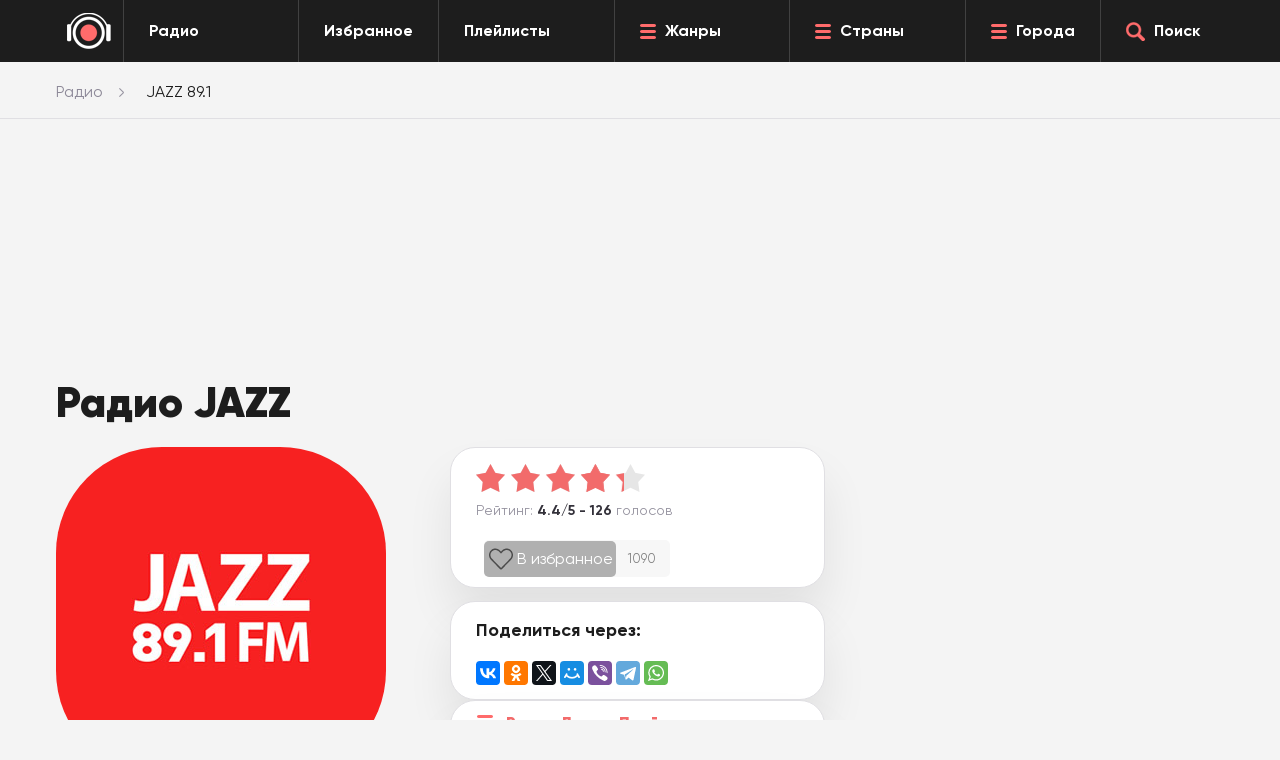

--- FILE ---
content_type: text/html; charset=UTF-8
request_url: https://topradio.me/jazz
body_size: 17543
content:
<!DOCTYPE html>
<html class="no-js  page" itemscope itemtype="http://schema.org/RadioStation" lang="ru">
<head>
    <link itemprop="url" rel="canonical" href="https://topradio.me/jazz">
    <meta charset="UTF-8" />
    <title>Радио JAZZ (Джаз) — слушать онлайн</title>
    <meta name="description" content="Чтобы слушать Радио JAZZ онлайн &#9199;&#65039; бесплатно прямой эфир в хорошем качестве, перейдите по ссылке и запустите плеер. Радио Джаз в Москве на частоте 89.1 FM."/>
    <meta itemprop="description" content="Чтобы слушать Радио JAZZ онлайн &#9199;&#65039; бесплатно прямой эфир в хорошем качестве, перейдите по ссылке и запустите плеер. Радио Джаз в Москве на частоте 89.1 FM.">
    <base href="https://topradio.me/" />
    <meta charset="utf-8">
    <meta http-equiv="X-UA-Compatible" content="IE=edge">
    <meta itemprop="priceRange" content="Бесплатно"/>
    <meta property="og:type" content="website">
    <meta property="og:url" content="https://topradio.me/jazz">
    <meta property="og:title" content="Радио JAZZ (Джаз) — слушать онлайн">
    <meta property="og:description" content="Чтобы слушать Радио JAZZ онлайн &#9199;&#65039; бесплатно прямой эфир в хорошем качестве, перейдите по ссылке и запустите плеер. Радио Джаз в Москве на частоте 89.1 FM.">
    <meta property="og:image" content="assets/image/radio/180/jazz-fm.jpg">
    <meta name="viewport" content="width=device-width, initial-scale=1, maximum-scale=1" />
    
    <link rel="icon" href="favicon.ico" type="image/x-icon">
    <meta name="format-detection" content="telephone=no">
    <meta name="format-detection" content="date=no">
    <meta name="format-detection" content="address=no">
    <meta name="format-detection" content="email=no">
    <meta content="notranslate" name="google">

<script>

    document.addEventListener('DOMContentLoaded', function() {
      if (window.isMobile !== undefined) {
        // console.log(isMobile);
        if (isMobile.any) {
          var rootClasses = ' is-mobile';
          for (key in isMobile) {
            if (typeof isMobile[key] === 'boolean' && isMobile[key] && key !== 'any') rootClasses += ' is-mobile--' + key;
            if (typeof isMobile[key] === 'object' && key !== 'other') {
              for (type in isMobile[key]) {
                if (isMobile[key][type]) rootClasses += ' is-mobile--' + key + '-' + type;
              }
            }
          }
          document.documentElement.className += rootClasses;
        }
      } else {
        console.log('Классы для мобильных не добавлены: в сборке отсутствует isMobile.js');
      }
    });
    </script>
    <script>
        // Обеспечиваем поддержу XMLHttpRequest`а в IE
        var xmlVersions = new Array(
            "Msxml2.XMLHTTP.6.0",
            "MSXML2.XMLHTTP.3.0",
            "MSXML2.XMLHTTP",
            "Microsoft.XMLHTTP"
            );
        if( typeof XMLHttpRequest == "undefined" ) XMLHttpRequest = function() {
        	for(var i in xmlVersions)
        	{
        		try { return new ActiveXObject(xmlVersions[i]); }
        		catch(e) {}
        	}
        	throw new Error( "This browser does not support XMLHttpRequest." );
        };
        
        
        // Собственно, сам наш обработчик. 
        function myErrHandler(message, url, line, columnNo, error, tag = '')
        {
        	var server_url = 'logs.auto-messenger.ru/api/logs';
        	var params = "tag="+tag+"&message="+message+'&url='+url+'&line='+line+'&columnNo='+columnNo+'&error=' + JSON.stringify(error);
        	var req =  new XMLHttpRequest();
        	req.open('POST', 'https://' + server_url , true)
        	req.setRequestHeader("Content-type", "application/x-www-form-urlencoded");
        	req.send(params);
        
        	//console.log('GHJDTHZQ YF CTHDTHT ОШИБКУ!!!')
        	//console.log(message, url, line, columnNo, error, tag)
        	
        	// Чтобы подавить стандартный диалог ошибки JavaScript, 
        	// функция должна возвратить true
        	//return true;
        }
        
        //назначаем обработчик для события onerror
        // window.onerror = myErrHandler;


        function PlayerjsEvents(event,id,info){
           if(event =="loaderror" || event == "error"){
              myErrHandler('Ошибка плеера ' + event, window.location.href, 0, 0, info, 'player')
           }
        }

    </script>

    <style>
        .footer__back.lazy {
            background-image:none;
        }
    </style>
    <link rel="stylesheet" type="text/css" href="newdizine/css/style.css?v=7">
    <link rel="stylesheet" href="newdizine/css/scroll-to-top.css?1.2">
<link rel="stylesheet" href="/assets/components/ajaxform/css/default.css" type="text/css" />
<link rel="stylesheet" href="newdizine/css/easycomm-style.css?v3" type="text/css" />
<script type="text/javascript">easyCommConfig = {"ctx":"web","jsUrl":"\/assets\/components\/easycomm\/js\/web\/","cssUrl":"\/assets\/components\/easycomm\/css\/web\/","imgUrl":"\/assets\/components\/easycomm\/img\/web\/","actionUrl":"\/assets\/components\/easycomm\/action.php","reCaptchaSiteKey":""}</script>
</head>
<body>
<div id="vid_inpage_div" vid_inpage_pl="10087"></div>  <script type="text/javascript" src="https://videoroll.net/js/inpage_videoroll.js"></script>


  <div class="header">
    <div class="header__drop">
      <div class="dropmenu">
        <div class="center">
          <div class="dropmenu__box dropmenu__box--genres">
            <div class="dropmenu__header">Жанры</div>
             <div class="dropmenu__list"><a class="dropmenu__item" href="zhanryi-station/dzhaz">Джаз</a><a class="dropmenu__item" href="zhanryi-station/diskoteka-90">Дискотека 90</a><a class="dropmenu__item" href="zhanryi-station/pop">Поп</a><a class="dropmenu__item" href="zhanryi-station/razgovornoe">Разговорное</a><a class="dropmenu__item" href="zhanryi-station/rasslabliaiywaia">Расслабляющая</a><a class="dropmenu__item" href="zhanryi-station/retro">Ретро</a><a class="dropmenu__item" href="zhanryi-station/rok">Рок музыка</a><a class="dropmenu__item" href="zhanryi-station/rep">Рэп</a><a class="dropmenu__item" href="zhanryi-station/tanczevalnaya">Танцевальная</a><a class="dropmenu__item" href="zhanryi-station/chillout">Чилаут</a><a class="dropmenu__item" href="zhanryi-station/chanson">Шансон</a><a class="dropmenu__item" href="zhanryi-station/elektronika">Электронная</a><a class="dropmenu__item" href="zhanryi-station">Все жанры</a></div>
            </div>
          <div class="dropmenu__box dropmenu__box--country">
            <div class="dropmenu__header">Страны</div>
             <div class="dropmenu__list"><a class="dropmenu__item" href="strani/belarus">Беларусь</a><a class="dropmenu__item" href="strani/gruziya">Грузия</a><a class="dropmenu__item" href="strani/kazaxstan">Казахстан</a><a class="dropmenu__item" href="strani/polsha">Польша</a><a class="dropmenu__item" href="strani/russia">Россия</a><a class="dropmenu__item" href="strani/usa">США</a><a class="dropmenu__item" href="strani/francziya">Франция</a><a class="dropmenu__item" href="strani">Все страны</a></div>
            </div> 
          <div class="dropmenu__box dropmenu__box--cities">
            <div class="dropmenu__header">Города</div>
             <div class="dropmenu__list"><a class="dropmenu__item" href="volgograd">Волгоград</a><a class="dropmenu__item" href="voronezh">Воронеж</a><a class="dropmenu__item" href="ekaterinburg">Екатеринбург</a><a class="dropmenu__item" href="kazan">Казань</a><a class="dropmenu__item" href="krasnoyarsk">Красноярск</a><a class="dropmenu__item" href="moskva">Москва</a><a class="dropmenu__item" href="nizhnij-novgorod">Нижний Новгород</a><a class="dropmenu__item" href="novosibirsk">Новосибирск</a><a class="dropmenu__item" href="omsk">Омск</a><a class="dropmenu__item" href="perm">Пермь</a><a class="dropmenu__item" href="rostov-na-donu">Ростов-на-Дону</a><a class="dropmenu__item" href="samara">Самара</a><a class="dropmenu__item" href="sankt-peterburg">Санкт-Петербург</a><a class="dropmenu__item" href="ufa">Уфа</a><a class="dropmenu__item" href="chelyabinsk">Челябинск</a><a class="dropmenu__item" href="goroda">Все города</a></div>
           </div>
        </div>
      </div>
      <div class="finder">
        <div class="center">
          <form class="finder__content" name="search" action="rezultatyi-poiska" method="GET" id="ajax_search">
            <div class="finder__input"><input class="input" id="searchInput" type="text" name="query" value="" placeholder="Запрос.." autocomplete="off"></div>
            <div class="finder__button"><button class="btn  btn--red finder__btn" type="submit"><span class="icon icon-search-white"></span></button></div>
          </form>
          <ul class="search_result" id="result"></ul>
        </div>
      </div>
    </div>
    <div class="center2">
      <div class="header__box">
        <div class="header__logo"><a class="logo" href="/" style="display: -webkit-flex;
    display: -moz-flex;
    display: -ms-flex;
    display: -o-flex;
    display: flex;
    height: 100%;
    align-items: center;"><img class="logo__img" src="newdizine/img/logo.png" style="margin:auto" alt="#"></a></div>
        <div class="header__allradio">
          <a class="header-button" href="/">
            <div class="header-button__text">Радио</div>
          </a>
        </div>
        <div class="header__favorite">
          <a class="header-button" href="https://topradio.me/favorites">
            <div class="header-button__text">Избранное</div>
          </a>
        </div>
        <div class="header__allradio">
          <a class="header-button" href="https://topradio.me/play-list">
            <div class="header-button__text">Плейлисты</div>
          </a>
        </div>
        <div class="header__genres">
          <a class="header-button" href="zhanryi-station" data-toggle-dropmenu="genres">
            <div class="header-button__icon icon icon-burger"></div>
            <div class="header-button__text">Жанры</div>
          </a>
        </div>
           <div class="header__genres">
          <a class="header-button" href="strani" data-toggle-dropmenu="country">
            <div class="header-button__icon icon icon-burger"></div>
            <div class="header-button__text">Страны</div>
          </a>
        </div>  
        <div class="header__cities">
          <a class="header-button" href="goroda" data-toggle-dropmenu="cities">
            <div class="header-button__icon icon icon-burger"></div>
            <div class="header-button__text">Города</div>
          </a>
        </div>
        <div class="header__search">
          <a class="header-button search-js" href="#">
            <div class="header-button__icon icon icon-search-red"></div>
            <div class="header-button__text">Поиск</div>
          </a>
        </div>
        <div class="header__menu--mobile">
          <a class="burgermobile burgermobile-js" href="javascript:void(0)">
            <div class="burgermobile__icon icon-burger"></div>
          </a>
        </div>
        <div class="header__search--mobile search-js">
          <a class="searchmobile" href="javascript:void(0)">
            <div class="icon icon-search-red"></div>
          </a>
        </div>
      </div>
    </div>
  </div>
<div class="layout page-chanel">
	<div class="page__breadcrumbs">
<ul itemscope itemtype="http://schema.org/BreadcrumbList" class="breadcrumbs" aria-label="Breadcrumb" role="navigation" ><div class="center"><li itemprop="itemListElement" itemscope itemtype="http://schema.org/ListItem" class="breadcrumbs__item"><a itemprop="item" href="https://topradio.me" class="breadcrumbs__link"><span itemprop="name">Радио</span></a><meta itemprop="position" content="1" /></li><li class="breadcrumbs__item" itemprop="itemListElement" itemscope itemtype="http://schema.org/ListItem"><span class="breadcrumbs__span" itemprop="name">JAZZ 89.1</span></a><meta itemprop="position" content="3" /></li></div></ul>
</div>
    
    
  
	<div class="box">
		<div class="box__content">
			<div class="center">
			    
			    <!-- Yandex.RTB -->
                  <script>window.yaContextCb=window.yaContextCb||[]</script>
                  <script src="https://yandex.ru/ads/system/context.js" async></script>
    			    <div class="ads_R" style="height:250px; max-width: 1100px">
        			<!-- Yandex.RTB R-A-1582973-1 -->
                <div id="yandex_rtb_R-A-1582973-1"></div>
                <script>
                window.yaContextCb.push(() => {
                Ya.Context.AdvManager.render({
                "blockId": "R-A-1582973-1",
                "renderTo": "yandex_rtb_R-A-1582973-1"
            })
        })
                </script>	
    				</div>
    				
				<div class="page-chanel__radio">
					<!--<div class="radio__head">
						<p>Начните слушать <strong>Радио JAZZ</strong> онлайн бесплатно в прямом эфире и хорошем качестве на TopRadio.me, запустив плеер ниже.</p>
					</div>-->
					<div class="row">
						<div class="col-xs-12 col-sm-12 col-md-8">
							<div class="radio">
								<div class="radio__title">
									<h1 class="h1">Радио JAZZ</h1>
								</div>
								<div class="radio__content">
									<div class="radio__l">
										<div class="radiologo" style="background: -moz-radial-gradient(circle, #F72121 0%,  #F72121  100%); background: -webkit-radial-gradient(circle,  #F72121 0%,  #F72121 100%); background: radial-gradient(circle,  #F72121 0%,  #F72121  100%);">
											<picture>
                                        	    <source srcset="assets/image/radio/100/jazz-fm.jpg" media="(max-width: 767px)" />
                                            	<source srcset="assets/image/radio/180/jazz-fm.jpg" media="(min-width: 1500px)" />
                                            	<img itemprop="image" class="radiologo__img" src="assets/image/radio/180/jazz-fm.jpg" alt="Радио JAZZ" />
                                            </picture>
										</div>

										
                                            
<style>
    #player_new {
      background-color: #f4f4f4;
    }
    .playerJs-volume {
        vertical-align: top;
        margin-top: 38px;
    }
    #play {
        cursor: pointer;
    }
    #pause {
        display:none;
        cursor: pointer;
    }
    #load {
        display:none;
        cursor: pointer;
    }
    input[type=range] {
appearance: none;
    height: 10px;
    outline: none;
   
    max-width: 100px;
    margin-left: 0;
    margin-top: 44px;
}

#volumeMute {
    color: #afe9f8;
    display: none;
    vertical-align: top;
    margin-top: 25px;
    cursor: pointer;
}
#volumeUp {
    color: #35687f;
    display: inline-block;
    vertical-align: top;
    margin-top: 25px;
    cursor: pointer;
}
#volumeOff {
    color: #35687f;
    display: none;
    vertical-align: top;
    margin-top: 25px;
    cursor: pointer;
}
#volumeDown {
    color: #35687f;
    display: none;
    vertical-align: top;
    margin-top: 25px;
    cursor: pointer;
}

</style>
<div id="player_new">
<svg xml:space="preserve" id="play" class="button-play" viewBox="0 0 100 100" y="0" x="0" xmlns="http://www.w3.org/2000/svg" version="1.1" width="100px" height="100px" xmlns:xlink="http://www.w3.org/1999/xlink" style="width: 100px;height: 100px;background-size:initial;background-repeat-y:initial;background-repeat-x:initial;background-position-y:initial;background-position-x:initial;background-origin:initial;background-image:initial;background-color:rgb(244, 244, 244);background-clip:initial;background-attachment:initial;animation-play-state:paused;"><g class="ldl-scale" style="transform-origin:50% 50%;transform:rotate(0deg) scale(1, 1);animation-play-state:paused"><circle fill="#333" r="39" cy="50" cx="50" style="fill:rgb(221, 83, 83);animation-play-state:paused"></circle>
<path fill="#fefefe" d="M73.265 51.254l-35.594 20.55A1.447 1.447 0 0 1 35.5 70.55v-41.1a1.448 1.448 0 0 1 2.171-1.254l35.594 20.55c.965.558.965 1.95 0 2.508z" style="fill:rgb(255, 255, 255);animation-play-state:paused"></path>
<metadata xmlns:d="" style="animation-play-state:paused"><d:name style="animation-play-state:paused"></d:name>


<d:tags style="animation-play-state:paused"></d:tags>


<d:license style="animation-play-state:paused"></d:license>


<d:slug style="animation-play-state:paused"></d:slug></metadata></g></svg>
<svg xml:space="preserve" id="pause" class="button-pause" viewBox="0 0 100 100" y="0" x="0" xmlns="http://www.w3.org/2000/svg" version="1.1" width="100px" height="100px" xmlns:xlink="http://www.w3.org/1999/xlink" style="width: 100px;height: 100px;background-size:initial;background-repeat-y:initial;background-repeat-x:initial;background-position-y:initial;background-position-x:initial;background-origin:initial;background-image:initial;background-color:rgb(244, 244, 244);background-clip:initial;background-attachment:initial;animation-play-state:paused;display:none;"><g class="ldl-scale" style="transform-origin:50% 50%;transform:rotate(0deg) scale(1, 1);animation-play-state:paused"><circle fill="#333" r="39" cy="50" cx="50" style="fill:rgb(221, 83, 83);animation-play-state:paused"></circle>
<path fill="#fefefe" d="M45.39 70H34.841c-.666 0-1.205-.54-1.205-1.205v-37.59c0-.666.54-1.205 1.205-1.205H45.39c.666 0 1.205.54 1.205 1.205v37.59c0 .665-.54 1.205-1.205 1.205z" style="fill:rgb(255, 255, 255);animation-play-state:paused"></path>
<path fill="#fefefe" d="M65.159 70H54.61c-.666 0-1.205-.54-1.205-1.205v-37.59c0-.666.54-1.205 1.205-1.205h10.549c.666 0 1.205.54 1.205 1.205v37.59c0 .665-.54 1.205-1.205 1.205z" style="fill:rgb(255, 255, 255);animation-play-state:paused"></path>
<metadata xmlns:d="" style="animation-play-state:paused"><d:name style="animation-play-state:paused"></d:name>


<d:tags style="animation-play-state:paused"></d:tags>


<d:license style="animation-play-state:paused"></d:license>


<d:slug style="animation-play-state:paused"></d:slug></metadata></g></svg>
<svg xml:space="preserve" id="load"  class="button-load" viewBox="0 0 100 100" y="0" x="0" xmlns="http://www.w3.org/2000/svg"  version="1.1" width="100px" height="100px" xmlns:xlink="http://www.w3.org/1999/xlink" style="width: 100px;height: 100px;background-size:initial;background-repeat-y:initial;background-repeat-x:initial;background-position-y:initial;background-position-x:initial;background-origin:initial;background-image:initial;background-color:rgb(244, 244, 244);background-clip:initial;background-attachment:initial;animation-play-state:paused;"><g class="ldl-scale" style="transform-origin:50% 50%;transform:rotate(0deg) scale(1, 1);animation-play-state:paused"><circle fill="#333" r="40" cy="50" cx="50" style="fill:rgb(221, 83, 83);animation-play-state:paused"></circle>
<g style="animation-play-state:paused"><g style="animation-play-state:paused"><path stroke-linejoin="round" stroke-linecap="round" stroke-width="3.5" stroke="#fff" fill="none" d="M50 74c-13.255 0-24-10.745-24-24s10.745-24 24-24c3.978 0 7.73.968 11.034 2.681" style="stroke:rgb(255, 255, 255);animation-play-state:paused"></path>
<g style="animation-play-state:paused"><path d="M64.92 21.181l-9.797 13.904L66.97 33.03z" fill="#fff" style="fill:rgb(255, 255, 255);animation-play-state:paused"></path></g></g></g>
<g style="animation-play-state:paused"><g style="animation-play-state:paused"><path stroke-linejoin="round" stroke-linecap="round" stroke-width="3.5" stroke="#fff" fill="none" d="M70.843 38.093a23.847 23.847 0 0 1 2.014 4.567" style="stroke:rgb(255, 255, 255);animation-play-state:paused"></path>
<path stroke-dasharray="8.0279,8.0279" stroke-linejoin="round" stroke-linecap="round" stroke-width="3.5" stroke="#fff" fill="none" d="M73.993 50.571c-.231 9.895-6.451 18.309-15.176 21.757" style="stroke:rgb(255, 255, 255);animation-play-state:paused"></path>
<path stroke-linejoin="round" stroke-linecap="round" stroke-width="3.5" stroke="#fff" fill="none" d="M54.97 73.485A24.08 24.08 0 0 1 50 74" style="stroke:rgb(255, 255, 255);animation-play-state:paused"></path></g></g>
<g style="animation-play-state:paused"><path stroke-miterlimit="10" stroke-width="3.5" stroke="#fff" fill="none" d="M56.958 43.019v-3.677H43.042v3.677c0 1.768 1.163 3.327 2.943 4.276 1.065.568 1.702 1.486 1.702 2.469v.471c0 .983-.637 1.902-1.702 2.469-1.78.948-2.943 2.508-2.943 4.276v3.677h13.917V56.98c0-1.768-1.163-3.327-2.943-4.276-1.065-.568-1.702-1.486-1.702-2.469v-.471c0-.983.637-1.902 1.702-2.469 1.779-.948 2.942-2.508 2.942-4.276z" style="stroke:rgb(255, 255, 255);animation-play-state:paused"></path>
<path d="M40.305 39.321h19.39" stroke-miterlimit="10" stroke-linecap="round" stroke-width="3.5" stroke="#fff" fill="none" style="stroke:rgb(255, 255, 255);animation-play-state:paused"></path>
<path d="M40.305 60.679h19.39" stroke-miterlimit="10" stroke-linecap="round" stroke-width="3.5" stroke="#fff" fill="none" style="stroke:rgb(255, 255, 255);animation-play-state:paused"></path></g>
<metadata xmlns:d="" style="animation-play-state:paused"><d:name style="animation-play-state:paused"></d:name>
<d:tags style="animation-play-state:paused"></d:tags>
<d:license style="animation-play-state:paused"></d:license>
<d:slug style="animation-play-state:paused"></d:slug></metadata></g></svg>
<svg xml:space="preserve" id="volumeMute" viewBox="0 0 100 100" y="0" x="0" xmlns="http://www.w3.org/2000/svg" id="Layer_1" version="1.1" width="50px" height="50px" xmlns:xlink="http://www.w3.org/1999/xlink" style="width: 50px;height: 50px;background-size:initial;background-repeat-y:initial;background-repeat-x:initial;background-position-y:initial;background-position-x:initial;background-origin:initial;background-image:initial;background-color:rgb(244, 244, 244);background-clip:initial;background-attachment:initial;animation-play-state:paused;"><g class="ldl-scale" style="transform-origin:50% 50%;transform:rotate(0deg) scale(1, 1);animation-play-state:paused"><path fill="#333" d="M44.2 24.3L28.7 36.6l-.3.3H11.9c-1.1 0-1.9.9-1.9 1.9v22.3c0 1.1.9 1.9 1.9 1.9h16.4l.3.3 15.5 12.4c1.3 1 3.1.1 3.1-1.5V25.8c.1-1.6-1.7-2.5-3-1.5z" style="fill:rgb(221, 83, 83);animation-play-state:paused"></path>
<path d="M85 40l-5-5-10 10-10-10-5 5 10 10-10 10 5 5 10-10 10 10 5-5-10-10z" fill="#b93a38" style="fill:rgb(221, 83, 83);animation-play-state:paused"></path>
<metadata xmlns:d="" style="animation-play-state:paused"><d:name style="animation-play-state:paused"></d:name>
<d:tags style="animation-play-state:paused"></d:tags>
<d:license style="animation-play-state:paused"></d:license>
<d:slug style="animation-play-state:paused"></d:slug></metadata></g></svg>
<svg xml:space="preserve" id="volumeOff" viewBox="0 0 100 100" y="0" x="0" xmlns="http://www.w3.org/2000/svg" version="1.1" width="50px" height="50px" xmlns:xlink="http://www.w3.org/1999/xlink" style="width: 50px;height: 50px;background-size:initial;background-repeat-y:initial;background-repeat-x:initial;background-position-y:initial;background-position-x:initial;background-origin:initial;background-image:initial;background-color:rgb(244, 244, 244);background-clip:initial;background-attachment:initial;animation-play-state:paused;"><g class="ldl-scale" style="transform-origin:50% 50%;transform:rotate(0deg) scale(1, 1);animation-play-state:paused"><path fill="#333" d="M44.2 24.3L28.7 36.6l-.3.3H11.9c-1.1 0-1.9.9-1.9 1.9v22.3c0 1.1.9 1.9 1.9 1.9h16.4l.3.3 15.5 12.4c1.3 1 3.1.1 3.1-1.5V25.8c.1-1.6-1.7-2.5-3-1.5z" style="fill:rgb(221, 83, 83);animation-play-state:paused"></path>
<metadata xmlns:d="" style="animation-play-state:paused"><d:name style="animation-play-state:paused"></d:name>
<d:tags style="animation-play-state:paused"></d:tags>
<d:license style="animation-play-state:paused"></d:license>
<d:slug style="animation-play-state:paused"></d:slug></metadata></g></svg>
<svg xml:space="preserve" id="volumeDown" viewBox="0 0 100 100" y="0" x="0" xmlns="http://www.w3.org/2000/svg" version="1.1" width="50px" height="50px" xmlns:xlink="http://www.w3.org/1999/xlink" style="width: 50px;height: 50px;background-size:initial;background-repeat-y:initial;background-repeat-x:initial;background-position-y:initial;background-position-x:initial;background-origin:initial;background-image:initial;background-color:rgb(244, 244, 244);background-clip:initial;background-attachment:initial;animation-play-state:paused;"><g class="ldl-scale" style="transform-origin:50% 50%;transform:rotate(0deg) scale(1, 1);animation-play-state:paused"><g style="animation-play-state:paused"><path fill="#f0af6b" d="M57.1 60.7c-1.2 0-2.3-.6-2.9-1.7-.9-1.6-.4-3.7 1.2-4.6C57 53.5 58 51.8 58 50s-1-3.5-2.6-4.4c-1.6-.9-2.2-3-1.2-4.6.9-1.6 3-2.2 4.6-1.2 3.6 2.1 5.9 6 5.9 10.2s-2.3 8.1-5.9 10.2c-.6.3-1.1.5-1.7.5z" style="fill:rgb(221, 83, 83);animation-play-state:paused"></path></g>
<path fill="#333" d="M44.2 24.3L28.7 36.6l-.3.3H11.9c-1.1 0-1.9.9-1.9 1.9v22.3c0 1.1.9 1.9 1.9 1.9h16.4l.3.3 15.5 12.4c1.3 1 3.1.1 3.1-1.5V25.8c.1-1.6-1.7-2.5-3-1.5z" style="fill:rgb(221, 83, 83);animation-play-state:paused"></path>
<metadata xmlns:d="" style="animation-play-state:paused"><d:name style="animation-play-state:paused"></d:name>
<d:tags style="animation-play-state:paused"></d:tags>
<d:license style="animation-play-state:paused"></d:license>
<d:slug style="animation-play-state:paused"></d:slug></metadata></g></svg>
<svg xml:space="preserve" id="volumeUp" viewBox="0 0 100 100" y="0" x="0" xmlns="http://www.w3.org/2000/svg" version="1.1" width="50px" height="50px" xmlns:xlink="http://www.w3.org/1999/xlink" style="width: 50px;height: 50px;background-size:initial;background-repeat-y:initial;background-repeat-x:initial;background-position-y:initial;background-position-x:initial;background-origin:initial;background-image:initial;background-color:rgb(244, 244, 244);background-clip:initial;background-attachment:initial;animation-play-state:paused;"><g class="ldl-scale" style="transform-origin:50% 50%;transform:rotate(0deg) scale(1, 1);animation-play-state:paused"><g style="animation-play-state:paused"><path fill="#a8b980" d="M63.4 71.6c-1.2 0-2.3-.6-2.9-1.7-.9-1.6-.4-3.7 1.2-4.6 5.5-3.2 8.9-9.1 8.9-15.4s-3.4-12.2-8.9-15.4c-1.6-.9-2.2-3-1.2-4.6.9-1.6 3-2.2 4.6-1.2 7.5 4.4 12.2 12.5 12.2 21.2s-4.7 16.8-12.2 21.2c-.5.4-1.1.5-1.7.5z" style="fill:rgb(221, 83, 83);animation-play-state:paused"></path></g>
<g style="animation-play-state:paused"><path fill="#f0af6b" d="M57.1 60.7c-1.2 0-2.3-.6-2.9-1.7-.9-1.6-.4-3.7 1.2-4.6C57 53.5 58 51.8 58 50s-1-3.5-2.6-4.4c-1.6-.9-2.2-3-1.2-4.6.9-1.6 3-2.2 4.6-1.2 3.6 2.1 5.9 6 5.9 10.2s-2.3 8.1-5.9 10.2c-.6.3-1.1.5-1.7.5z" style="fill:rgb(221, 83, 83);animation-play-state:paused"></path></g>
<path fill="#333" d="M44.2 24.3L28.7 36.6l-.3.3H11.9c-1.1 0-1.9.9-1.9 1.9v22.3c0 1.1.9 1.9 1.9 1.9h16.4l.3.3 15.5 12.4c1.3 1 3.1.1 3.1-1.5V25.8c.1-1.6-1.7-2.5-3-1.5z" style="fill:rgb(221, 83, 83);animation-play-state:paused"></path>
<metadata xmlns:d="" style="animation-play-state:paused"><d:name style="animation-play-state:paused"></d:name>
<d:tags style="animation-play-state:paused"></d:tags>
<d:license style="animation-play-state:paused"></d:license>
<d:slug style="animation-play-state:paused"></d:slug></metadata></g></svg>
<input class="playerJs-volume" id="volume_value" type="range" min="0" max="1" value="0.8" step="0.1" />
</div>


<script>

    
        var aud = new Audio();
    
    
    var FILE = "https://nashe1.hostingradio.ru:80/jazz-128.mp3";
	var volumes = document.querySelector('#volume_value');
	var value_volume = volumes.attributes[5].value;
	aud.volume = value_volume;
	aud.autoplay = "autoplay";
	val = aud.volume*100;
	//volumes.style.background = '-webkit-linear-gradient(left ,#35687f 0%,#35687f '+val+'%,#ffffff '+val+'%, #ffffff 100%)';

function updateValue(e) {
    aud.volume = e.target.value;
    val = aud.volume*100;
    aud.muted = false;
    var mute = document.querySelectorAll('#volumeMute');
     mute[0].style.display = 'none';
   // volumes.style.background = '-webkit-linear-gradient(left ,#35687f 0%,#35687f '+val+'%,#ffffff '+val+'%, #ffffff 100%)';
    var up = document.querySelectorAll('#volumeUp');
    var down = document.querySelectorAll('#volumeDown');
    var off = document.querySelectorAll('#volumeOff');
        if( aud.volume > 0.5) {
            up[0].style.display = 'inline-block'; 
            down[0].style.display = 'none';
            off[0].style.display = 'none';
        }else if( aud.volume > 0) {
            down[0].style.display = 'inline-block';
            up[0].style.display = 'none';
            off[0].style.display = 'none';
        }else {
            off[0].style.display = 'inline-block';
            down[0].style.display = 'none';
            up[0].style.display = 'none';
        }
    
}	
volumes.addEventListener('input', updateValue);

    play.addEventListener("click", function() {
        if(FILE.includes('vobook.ru') || FILE.includes('radiokrug.ru') ){
            aud.crossOrigin = 'crossorigin'
        } else {
            
        }
        
        if( /m3u8$/.test(FILE) && Hls.isSupported()) {
        
            var hls = new Hls();
            hls.loadSource(FILE);
            hls.attachMedia(aud);
            hls.on(Hls.Events.MANIFEST_PARSED, () => {
                aud.play();
            });
        } else {
            aud.src = FILE;
            aud.play();
        }
    });

    volumeUp.addEventListener("click", function() {
        aud.muted = true;
        var mute = document.querySelectorAll('#volumeMute');
        var up = document.querySelectorAll('#volumeUp');
        up[0].style.display = 'none';
        mute[0].style.display = 'inline-block'; 
    });
    volumeDown.addEventListener("click", function() {
        aud.muted = true;
        var mute = document.querySelectorAll('#volumeMute');
        var down = document.querySelectorAll('#volumeDown');
        down[0].style.display = 'none';
        mute[0].style.display = 'inline-block'; 
    });
    volumeOff.addEventListener("click", function() {
        aud.muted = true;
        var mute = document.querySelectorAll('#volumeMute');
        var off = document.querySelectorAll('#volumeOff');
        off[0].style.display = 'none';
        mute[0].style.display = 'inline-block'; 
    });
    volumeMute.addEventListener("click", function() {
        aud.muted = false;
        var mute = document.querySelectorAll('#volumeMute');
        var up = document.querySelectorAll('#volumeUp');
        var down = document.querySelectorAll('#volumeDown');
        var off = document.querySelectorAll('#volumeOff');
        var volumes = document.querySelector('#volume_value');
        console.log(volumes.value);
        mute[0].style.display = 'none';
        if(volumes.value > 0.5) {
            up[0].style.display = 'inline-block'; 
        }else if(volumes.value > 0) {
            down[0].style.display = 'inline-block'; 
        }else {
            off[0].style.display = 'inline-block';
        }
         
    });
    
     pause.addEventListener("click", function() {

        aud.pause();
          
    });
    
    aud.addEventListener("play", event => {
    console.log('play');
    var plays = document.querySelectorAll('.button-play');
    var load = document.querySelectorAll('.button-load');
        
    plays[0].style.display = 'none';
    load[0].style.display = 'inline-block'; 
    });
    
    aud.addEventListener("canplay", event => {
      console.log('canplay');
      var load = document.querySelectorAll('.button-load');
      var pause = document.querySelectorAll('.button-pause');
      load[0].style.display = 'none';
    pause[0].style.display = 'inline-block';
  
    });
    
    aud.addEventListener("pause", event => {
      console.log('pause');
      var plays = document.querySelectorAll('.button-play');
      var pause = document.querySelectorAll('.button-pause');
      pause[0].style.display = 'none';
      plays[0].style.display = 'inline-block';
  
    });





     

    

</script>

										
									</div>
									<div class="radio__r">
										<div class="radio__rating">
    <div class="playrating">
        <div class="whitebox">
            <div class="playrating__content">
                <div class="ec-rating ec-clearfix up" id="head-ec-rating" style="display:none">
                    <div class="ec-rating-stars">
                        <span data-rating="1" class="active"></span>
                        <span data-rating="2" class="active"></span>
                        <span data-rating="3" class="active"></span>
                        <span data-rating="4" class="active"></span>
                        <span data-rating="5" class="active"></span>
                    </div>
                </div>
                <div class="playrating__starts">
                    <meta itemprop="name" content="JAZZ 89.1">
<div itemprop="aggregateRating" itemscope="" itemtype="http://schema.org/AggregateRating">
    <meta itemprop="bestRating" content="5"> 
    <meta itemprop="ratingValue" content="4.4"> 
    <meta itemprop="ratingCount" content="126"> 
</div>
<div id="rating_simple" data-valuerating="4.4" data-countrating="126"></div>
                    <div class="rating" 
                            rs="4.966667" 
                            rv="3.8" 
                            plus="8.766667"
                            title="4.4" 
                            percent="87.66667"
                        >
                        <div class="rating__current" style="width: 87.66667%"></div>
                    </div>
                </div>
                
                <div class="playrating__text">
                    Рейтинг: <b>4.4/5 - 126</b> голосов
                </div>
            </div>
    
            <div id="favorite">
                <span id="like-favorite">
                    <label class="checkbox-label-radio">
                        <input type="checkbox" value="330" name="" onchange="changeFavorite($(this))">
                        <span></span>
                        В избранное
                    </label>
                </span>
                <span id="count-favorites" title="В избранном">1090</span>
            </div>
        </div>
    </div>
</div>

<script>
function changeFavorite(input){
	radio_id = $(input).val();
	checked = $(input).prop('checked');
    favoritesradio = $.cookie('favoritesradio');
    console.log(radio_id, checked, favoritesradio)
    if ( favoritesradio == null ) {
        $.cookie('favoritesradio', radio_id, { expires: 365, path: '/' });
    }else{
        arr = favoritesradio.split(',');
        if(checked){
            arr.push(radio_id);
        }else{
            arr = $.grep(arr, function(value) {
              return value != radio_id;
            });
        }
        favoritesradio = arr.join()
        $.cookie('favoritesradio', favoritesradio, { expires: 365, path: '/' });
    }
	$.ajax({
      url: '/ajax',
      type: 'POST',
      data: { checked : checked , id: radio_id, action: 'catalogfavorite'},
      success: function(count) {
          $('#count-favorites').text(count);
      }
    });
}
</script> 
										<div class="radio__share">
											<div class="share">
												<div class="whitebox" style="height: 99px; display: block;" >
													<div class="share__content">
														<div class="share__title h3">Поделиться через:</div>
														<script src="//yastatic.net/es5-shims/0.0.2/es5-shims.min.js"></script>
														<script src="//yastatic.net/share2/share.js"></script>
														<div class="ya-share2" data-services="vkontakte,odnoklassniki,twitter,moimir,viber,telegram,whatsapp" data-counter=""></div>
													</div>
												</div>
											</div>
										</div>
										
										<div id="ajax-playlist"></div>
										
									</div>
								</div>
								<div class="radio__listenalso">
									<div class="listenalso"></div>
								</div>
							</div>
						</div>
						<div class="col-xs-12 col-sm-12 col-md-4">
						  
    							<div class="bn">
    								<style type="text/css">.adslot1 { display:inline-block; width: 300px; height: 600px; margin-bottom:15px; } @media (max-width:800px) { .adslot1 {width: 300px; height: 280px; } }</style>
    								<div class="adslot1">
    								<!-- Yandex.RTB R-A-1582973-2 -->
                        <div id="yandex_rtb_R-A-1582973-2"></div>
                        <script>
                        window.yaContextCb.push(() => {
                        Ya.Context.AdvManager.render({
                        "blockId": "R-A-1582973-2",
                        "renderTo": "yandex_rtb_R-A-1582973-2"
                    })
                })
                        </script>
    								</div>
    							</div>
						
						</div>
					</div>
				</div>
			</div>
		</div>
	</div>
	
	<div class="page-chanel__other">
	<div class="box box---back">
		<div class="box__content">
			<div class="center">
				<div class="box__head">
							<div class="supertitle  supertitle--thronem">
								<div class="supertitle__icon">
									<div class="icon-title-2"></div>
								</div>
								<div class="supertitle__title">
									<h2 class="h2">Другие радиоканалы</h2>
								</div>
							</div>
						</div>
						<div class="box__list">
							<div class="other">
								<div class="radioitems">
									<div class="radioitems__hidden"><div class="radioitems__item">
                      <a class="radioitem" href="classic-jazz">
                        <div class="radioitem__logo" style="background: -moz-radial-gradient(circle, #EEE3D1 0%,  #EEE3D1  100%); background: -webkit-radial-gradient(circle,  #EEE3D1 0%,  #EEE3D1 100%); background: radial-gradient(circle,  #EEE3D1 0%,  #EEE3D1  100%);"><img class="radioitem__img" src="assets/image/radio/100/classic-jazz.png" style="width:100px; height:100px;" loading="lazy" alt="Радио Classic JAZZ" /></div>
                        <div class="radioitem__name">Classic</div>
                      </a>
                    </div><div class="radioitems__item">
                      <a class="radioitem" href="jazz-legends">
                        <div class="radioitem__logo" style="background: -moz-radial-gradient(circle, #EEE3D1 0%,  #EEE3D1  100%); background: -webkit-radial-gradient(circle,  #EEE3D1 0%,  #EEE3D1 100%); background: radial-gradient(circle,  #EEE3D1 0%,  #EEE3D1  100%);"><img class="radioitem__img" src="assets/image/radio/100/jazz-legends.png" style="width:100px; height:100px;" loading="lazy" alt="Радио JAZZ Legends" /></div>
                        <div class="radioitem__name">Legends</div>
                      </a>
                    </div><div class="radioitems__item">
                      <a class="radioitem" href="jazz-vocals">
                        <div class="radioitem__logo" style="background: -moz-radial-gradient(circle, #eee3d1 0%,  #eee3d1  100%); background: -webkit-radial-gradient(circle,  #eee3d1 0%,  #eee3d1 100%); background: radial-gradient(circle,  #eee3d1 0%,  #eee3d1  100%);"><img class="radioitem__img" src="assets/image/radio/100/jazz-vocal.png" style="width:100px; height:100px;" loading="lazy" alt="Радио JAZZ Vocals" /></div>
                        <div class="radioitem__name">Vocals</div>
                      </a>
                    </div><div class="radioitems__item">
                      <a class="radioitem" href="smooth-jazz">
                        <div class="radioitem__logo" style="background: -moz-radial-gradient(circle, #eee3d1 0%,  #eee3d1  100%); background: -webkit-radial-gradient(circle,  #eee3d1 0%,  #eee3d1 100%); background: radial-gradient(circle,  #eee3d1 0%,  #eee3d1  100%);"><img class="radioitem__img" src="assets/image/radio/100/smooth-jazz.png" style="width:100px; height:100px;" loading="lazy" alt="Радио Smooth JAZZ" /></div>
                        <div class="radioitem__name">Smooth</div>
                      </a>
                    </div></div>
								</div>
							</div>
						</div>
			</div>
		</div>
	</div>
</div>
	
	<div class="page-chanel__other">
		<div class="box box---back">
			<div class="box__content">
				<div class="center">
					<div class="box__head ">
						<div class="supertitle  supertitle--thronem ">
							<div class="supertitle__icon">
								<div class="icon-title-3"></div>
							</div>
						<div class="supertitle__title">
							<h2 class="h2">Слушайте также</h2>
						</div>
					</div>
				</div>
				<div class="box__list">
					<div class="other">
						<div class="radioitems">
							<div class="radioitems__hidden">
								<div class="radioitems__item">
                      <a class="radioitem" href="monte-karlo">
                        <div class="radioitem__logo" style="background: -moz-radial-gradient(circle, #ffffff 0%,  #CBA465  100%); background: -webkit-radial-gradient(circle,  #ffffff 0%,  #CBA465 100%); background: radial-gradient(circle,  #ffffff 0%,  #CBA465  100%);"><img class="radioitem__img" src="assets/image/radio/100/radio-monte-carlo.webp" style="width:100px; height:100px;" loading="lazy" alt="Радио Монте Карло" /></div>
                        <div class="radioitem__name">Радио Монте Карло</div>
                      </a>
                    </div><div class="radioitems__item">
                      <a class="radioitem" href="ermitazh">
                        <div class="radioitem__logo" style="background: -moz-radial-gradient(circle, #ffffff 0%,  #F35E56  100%); background: -webkit-radial-gradient(circle,  #ffffff 0%,  #F35E56 100%); background: radial-gradient(circle,  #ffffff 0%,  #F35E56  100%);"><img class="radioitem__img" src="assets/image/radio/100/ermitaj-spb.png" style="width:100px; height:100px;" loading="lazy" alt="Радио Эрмитаж" /></div>
                        <div class="radioitem__name">Радио Эрмитаж</div>
                      </a>
                    </div><div class="radioitems__item">
                      <a class="radioitem" href="relax-musica-dlya-doma">
                        <div class="radioitem__logo" style="background: -moz-radial-gradient(circle, #b6cc8b 0%,  #f0f2d8  100%); background: -webkit-radial-gradient(circle,  #b6cc8b 0%,  #f0f2d8 100%); background: radial-gradient(circle,  #b6cc8b 0%,  #f0f2d8  100%);"><img class="radioitem__img" src="assets/image/radio/100/relax-fm-dlya-doma.webp" style="width:100px; height:100px;" loading="lazy" alt="Музыка для дома - Relax FM" /></div>
                        <div class="radioitem__name">Музыка для дома</div>
                      </a>
                    </div><div class="radioitems__item">
                      <a class="radioitem" href="okolo-dzhaza">
                        <div class="radioitem__logo" style="background: -moz-radial-gradient(circle, #ffffff 0%,  #e9d9c0  100%); background: -webkit-radial-gradient(circle,  #ffffff 0%,  #e9d9c0 100%); background: radial-gradient(circle,  #ffffff 0%,  #e9d9c0  100%);"><img class="radioitem__img" src="assets/image/radio/100/okolo-jazza.png" style="width:100px; height:100px;" loading="lazy" alt="Радио ОКОЛО ДЖАЗА" /></div>
                        <div class="radioitem__name">ОКОЛО ДЖАЗА</div>
                      </a>
                    </div><div class="radioitems__item">
                      <a class="radioitem" href="pauline">
                        <div class="radioitem__logo" style="background: -moz-radial-gradient(circle, #010101 0%,  #010101  100%); background: -webkit-radial-gradient(circle,  #010101 0%,  #010101 100%); background: radial-gradient(circle,  #010101 0%,  #010101  100%);"><img class="radioitem__img" src="assets/image/radio/100/Pauline.jpg" style="width:100px; height:100px;" loading="lazy" alt="Radio Pauline" /></div>
                        <div class="radioitem__name">Pauline</div>
                      </a>
                    </div><div class="radioitems__item">
                      <a class="radioitem" href="bob-jazz">
                        <div class="radioitem__logo" style="background: -moz-radial-gradient(circle, #ffffff 0%,  #9A9A9A  100%); background: -webkit-radial-gradient(circle,  #ffffff 0%,  #9A9A9A 100%); background: radial-gradient(circle,  #ffffff 0%,  #9A9A9A  100%);"><img class="radioitem__img" src="assets/image/radio/100/bob-jazz.png" style="width:100px; height:100px;" loading="lazy" alt="Радио Bob Jazz" /></div>
                        <div class="radioitem__name">Bob Jazz</div>
                      </a>
                    </div><div class="radioitems__item">
                      <a class="radioitem" href="nashe">
                        <div class="radioitem__logo" style="background: -moz-radial-gradient(circle, #C7383B 0%,  #C7383B  100%); background: -webkit-radial-gradient(circle,  #C7383B 0%,  #C7383B 100%); background: radial-gradient(circle,  #C7383B 0%,  #C7383B  100%);"><img class="radioitem__img" src="assets/image/radio/100/nashe-radio.webp" style="width:100px; height:100px;" loading="lazy" alt="НАШЕ Радио" /></div>
                        <div class="radioitem__name">НАШЕ Радио</div>
                      </a>
                    </div><div class="radioitems__item">
                      <a class="radioitem" href="novoe">
                        <div class="radioitem__logo" style="background: -moz-radial-gradient(circle, #ffffff 0%,  #E00008  100%); background: -webkit-radial-gradient(circle,  #ffffff 0%,  #E00008 100%); background: radial-gradient(circle,  #ffffff 0%,  #E00008  100%);"><img class="radioitem__img" src="assets/image/radio/100/novoe-radio.webp" style="width:100px; height:100px;" loading="lazy" alt="Новое Радио" /></div>
                        <div class="radioitem__name">Новое</div>
                      </a>
                    </div><div class="radioitems__item">
                      <a class="radioitem" href="7-na-semi-xolmax">
                        <div class="radioitem__logo" style="background: -moz-radial-gradient(circle, #ffffff 0%,  #FD651E  100%); background: -webkit-radial-gradient(circle,  #ffffff 0%,  #FD651E 100%); background: radial-gradient(circle,  #ffffff 0%,  #FD651E  100%);"><img class="radioitem__img" src="assets/image/radio/100/radio-7-na-semi-holmah.webp" style="width:100px; height:100px;" loading="lazy" alt="Радио 7 на семи холмах" /></div>
                        <div class="radioitem__name">7 на семи холмах</div>
                      </a>
                    </div><div class="radioitems__item">
                      <a class="radioitem" href="classic">
                        <div class="radioitem__logo" style="background: -moz-radial-gradient(circle, #ffffff 0%,  #858071  100%); background: -webkit-radial-gradient(circle,  #ffffff 0%,  #858071 100%); background: radial-gradient(circle,  #ffffff 0%,  #858071  100%);"><img class="radioitem__img" src="assets/image/radio/100/klassik-radio.png" style="width:100px; height:100px;" loading="lazy" alt="Радио Классик" /></div>
                        <div class="radioitem__name">Радио Классик</div>
                      </a>
                    </div><div class="radioitems__item">
                      <a class="radioitem" href="rock-fm">
                        <div class="radioitem__logo" style="background: -moz-radial-gradient(circle, #ffffff 0%,  #8C89A5  100%); background: -webkit-radial-gradient(circle,  #ffffff 0%,  #8C89A5 100%); background: radial-gradient(circle,  #ffffff 0%,  #8C89A5  100%);"><img class="radioitem__img" src="assets/image/radio/100/rock-fm.webp" style="width:100px; height:100px;" loading="lazy" alt="Радио Rock FM" /></div>
                        <div class="radioitem__name">Рок ФМ</div>
                      </a>
                    </div><div class="radioitems__item">
                      <a class="radioitem" href="ultra">
                        <div class="radioitem__logo" style="background: -moz-radial-gradient(circle, #52B0E4 0%,  #52B0E4  100%); background: -webkit-radial-gradient(circle,  #52B0E4 0%,  #52B0E4 100%); background: radial-gradient(circle,  #52B0E4 0%,  #52B0E4  100%);"><img class="radioitem__img" src="assets/image/radio/100/ultra-rock.png" style="width:100px; height:100px;" loading="lazy" alt="Радио ULTRA" /></div>
                        <div class="radioitem__name">Радио ULTRA</div>
                      </a>
                    </div>
							</div>
						</div>
					</div>
				</div>
			</div>
		</div>
	</div>
</div>



<div class="page-chanel__about">
	<div class="box box---back">
		<div class="box__content">
			<div class="center">
				<div class="about">
					<div class="about__header">
						<div class="about__text">
							<p class="h2">О радиостанции</p>
<p align="justify">Радио JAZZ – одна из первых российских радиостанций, которая стала транслировать джаз. Станция вышла в свет 26 ноября 2002 года и вещает на частоте 89.1 FM в Москве. Музыка, звучащая в эфире поистине создает легкую приятную расслабляющую атмосферу, наполняют ум спокойствием и, несомненно, становится усладой для ценителей джазового искусства и любителей живого звука. На волне звучат разные направления этого жанра: инструментальная и вокальная классика, би-боп, кул-джаз и современный набравший огромную популярность – смуз-джаз. Отправляясь в незабываемое музыкальное путешествие, вы услышите бархатные голоса мировых знаменитостей, а также душевное пение молодых талантливых исполнителей, которые ласкают слух.</p>
						</div>
						<div class="program-block">
    						
    					</div>	
					</div>
				</div>
				<div class='frequency frequency--maxlimit'><div class='frequency__box'><div class='frequency__header'> 
            <p class='h4'>На какой волне в городах:</p>
        </div><ul class='frequency__list'><li class='frequency__item'><a href='moskva/jazz'>Москва 89.1 FM</a></li><li class='frequency__item'><a href='sankt-peterburg/jazz'>Санкт-Петербург 96.4 FM</a></li></ul></div><div class='frequency__box'><div class='frequency__header'>
                  <p class='h4'>Другие города и частоты вещания:</p>
                </div><ul class='frequency__list'><li class='frequency__item'><a href='angarsk/jazz'>Ангарск 106.8 FM</a></li><li class='frequency__item'><a href='balashixa/jazz'>Балашиха 89.1 FM</a></li><li class='frequency__item'><a href='dimitrovgrad/jazz'>Димитровград 99.2 FM</a></li><li class='frequency__item'><a href='sevastopol/jazz'>Севастополь 87.7 FM</a></li><li class='frequency__item'><a href='seversk/jazz'>Северск 99.6 FM</a></li><li class='frequency__item'><a href='simferopol/jazz'>Симферополь 103.1 FM</a></li><li class='frequency__item'><a href='tver/jazz'>Тверь 89.8 FM</a></li><li class='frequency__item'><a href='tomsk/jazz'>Томск 99.6 FM</a></li><li class='frequency__item'><a href='feodosiya/jazz'>Феодосия 98.5 FM</a></li><li class='frequency__item'><a href='yalta/jazz'>Ялта 94.8 FM</a></li></ul></div></div><div class='box__footer box__footer--frequency'><a class='btn  btn--red' href='#' id='show-frequency'>Смотреть все</a></div>
			</div>
		</div>
	</div>
</div>


<div class="page-chanel__info">
	<div class="box box---back-tablet">
		<div class="box__content">
			<div class="center">
				<div class="info">
					<div class="info__header">
						<div class="info__title">
							<h3 class="h3">Контактная информация:</h3>
						</div>
					</div>
					<div class="info__box">
						<div class="row">
							<div class="col-xs-12 col-sm-12 col-md-6">
								<div class="info__list">
									<div class="infolist">
										<div class="whitebox">
											<div class="infolist__item whitebox__inner">
												<div class="infolist__icon"><div class="icon-props-1"></div></div>
												<div class="infolist__data">
													<div class="infolist__name">Жанр:</div>
													<div class="infolist__value"><a href='https://topradio.me/zhanryi-station/dzhaz'>Джаз</a>. </div>
												</div>
											</div>

                                        
										    

											

											
											<div class="infolist__item whitebox__inner">
												<div class="infolist__icon"><div class="icon-props-9"></div></div>
												<div class="infolist__data">
													<div class="infolist__name">Официальный сайт:</div>
													<div class="infolist__value"><a href="https://radiojazzfm.ru" rel="nofollow" target="_blank" itemprop="SameAs">https://radiojazzfm.ru</a></div>
												</div>
											</div>
											

											<div class="infolist__item whitebox__inner">
												<div class="infolist__icon"><div class="icon-props-5"></div></div>
												<div class="infolist__data">
													<div class="infolist__name">Страна:</div>
													<div class="infolist__value">Россия</div>
												</div>
											</div>
													
											
											<div class="infolist__item whitebox__inner">
												<div class="infolist__icon"><div class="icon-props-6"></div></div>
												<div class="infolist__data">
													<div class="infolist__name">Город:</div>
													<div class="infolist__value">Москва</div>
												</div>
											</div>
											

											
											<div class="infolist__item whitebox__inner">
												<div class="infolist__icon"><div class="icon-props-7"></div></div>
												<div class="infolist__data">
													<div class="infolist__name">Адрес:</div>
													<div itemprop="address" class="infolist__value">ул. Народного Ополчения, <br>дом 39, корпус 2</div>
												</div>
											</div>
											

                                            
                                            <div class="infolist__item whitebox__inner">
                                                <div class="infolist__icon">
                                                <div class="icon-props-3"></div>
                                                </div>
                                                <div class="infolist__data">
                                                    <div class="infolist__name">ФМ частота:</div>
                                                    <div class="infolist__value">89.1 FM</div>
                                                </div>
                                            </div>
                                            

                                            
											<div class="infolist__item whitebox__inner">
												<div class="infolist__icon"><div class="icon-props-10"></div></div>
												<div class="infolist__data">
													<div class="infolist__name">Телефон:</div>
													<div itemprop="telephone" class="infolist__value">+ 7 (495) 925-04-49, <br>+ 7 (495) 925-04-44 - реклама</div>
												</div>
											</div>
											


                                            
											<div class="infolist__item whitebox__inner">
												<div class="infolist__icon"><div class="icon-props-8"></div></div>
												<div class="infolist__data">
													<div class="infolist__name">Email:</div>
													<div itemprop="email" class="infolist__value">info@radiojazzfm.ru</div>
												</div>
											</div>
											

                                            

										</div>
									</div>
								</div>
							</div>

							<div class="col-xs-12 col-sm-12 col-md-6">
    <div class="info__social">
                <div class="infosocial">
                    <div class="whitebox">
                        <div class="infosocial__content">
                            <a class="infosocial__item infosocial__item--vk" href="https://vk.com/radiojazz" rel="nofollow" target="_blank">
                        <span class="infosocial__icon"><img src="newdizine/img/infosocial-vk.png" loading="lazy" alt="#"/></span>
                        <span class="infosocial__name">ВКонтакте</span>
                    </a><a class="infosocial__item infosocial__item--ok" href="https://ok.ru/group/58943465586729" rel="nofollow" target="_blank">
                        <span class="infosocial__icon"><img src="newdizine/img/infosocial-ok.png" loading="lazy" alt="#"/></span>
                        <span class="infosocial__name">Одноклассники</span>
                    </a><a class="infosocial__item infosocial__item--inst" href="https://t.me/jazz_life" rel="nofollow" target="_blank">
                        <span class="infosocial__icon"><img src="newdizine/img/infosocial-tg.png" loading="lazy" alt="#"/></span>
                        <span class="infosocial__name">Telegram</span>
                    </a>
                        </div>
                    </div>
                </div>
            </div>
</div>
						</div>
					</div>
				</div>
			</div>
		</div>
	</div>
</div>

<div class="page-chanel__comments">
	<div class="center">
		<div class="comments">
			<div class="comments__header">
				<div class="comments__title">
					<div class="comments__h1">
						<h4 class="h4">Комментарии:</h4>
						<div class="comments__number">30</div>
					</div>
				</div>
				<div class="comments__add"><button class="btn  btn--red" id="id_comment" >Добавить комментарий</button></div>
				
				
			</div>
			
			<div class="page-chanel__addcomment">
		    </div>
			
			
			<div class="center">
        		<div class="addcomment" id="add" style="display:none;">
        			<div class="addcomment__header">
    <h4 class="addcomment__title h4">Добавить комментарий</h4>
</div>

        			<form class="form well ec-form addcomment__form" method="post" role="form" id="ec-form-ec-form-330" data-fid="ec-form-330" action="#">
    <input type="hidden" name="thread" value="330">

    <div class="form-group ec-antispam">
        <label for="ec-address-ec-form-330" class="control-label">Антиспам поле. Его необходимо скрыть через css</label>
        <input type="text" name="address" class="form-control" id="ec-address-ec-form-330" value="" />
    </div>

    <div class="form-group addcomment__item">
        <label for="ec-user_name-ec-form-330" class="control-label addcomment__label">Ваше имя:</label>
        <div class="addcomment__input"></div><input type="text" name="user_name" class="form-control input inputlabel__field" id="ec-user_name-ec-form-330" value="" />
        <span class="ec-error help-block" id="ec-user_name-error-ec-form-330"></span>
    </div>

 <div class="form-group addcomment__item">
        <label for="ec-text-ec-form-330" class="control-label">Ваш комментарий:</label>
        <div class="addcomment__input"></div><textarea type="text" name="text" class="form-control input inputlabel__field" rows="5" id="ec-text-ec-form-330"></textarea>
        <span class="ec-error help-block" id="ec-text-error-ec-form-330"></span>
    </div>

    <div class="form-group">
        <label for="ec-rating-ec-form-330" class="control-label addcomment__label">Ваша оценка:</label>
        <input type="hidden" name="rating" id="ec-rating-ec-form-330" value="" />
        <div class="addcomment__input">
            <div class="addcomment__ratingset">
        <div class="ec-rating ec-clearfix ratingset" data-storage-id="ec-rating-ec-form-330">
            <div class="ec-rating-stars ratingset__background ratingset-js">
                <span data-rating="1" data-description="Плохо" class="ratingset__star icon-star-s-gray"></span>
                <span data-rating="2" data-description="Есть и получше" class="ratingset__star icon-star-s-gray"></span>
                <span data-rating="3" data-description="Средне" class="ratingset__star icon-star-s-gray"></span>
                <span data-rating="4" data-description="Хорошо" class="ratingset__star icon-star-s-gray"></span>
                <span data-rating="5" data-description="Отлично! Рекомендую!" class="ratingset__star icon-star-s-gray"></span>
            </div>
            <div class="ec-rating-description">Оцените от 1 до 5</div>
        </div>
        </div>
        </div>
        <span class="ec-error help-block" id="ec-rating-error-ec-form-330"></span>
    </div>

   
    
    <div class="form-actions">
        <input type="submit" class="btn btn-primary btn--red" name="send" value="Добавить" />
    </div>
</form>
<div id="ec-form-success-ec-form-330"></div>
        		</div>
        	</div>
                    <div id="ec-330-message-26434" class="ec-message">
            <div class="ec-message__header">
                <div class="ec-message__meta">
                    <span class="ec-message__author">Анастасия</span>
                    <span class="ec-message__date">03 января 2026, 07:27</span>
                </div>
                            </div>
            <div class="ec-stars ec-stars--default">
                <span class="rating-5"></span>
            </div>
            <p>Замечательная радиостанция, не первый год с вами, прекрасная музыка!</p>
                                            </div>
                    <div id="ec-330-message-23816" class="ec-message">
            <div class="ec-message__header">
                <div class="ec-message__meta">
                    <span class="ec-message__author">Яна</span>
                    <span class="ec-message__date">03 октября 2025, 09:24</span>
                </div>
                            </div>
            <div class="ec-stars ec-stars--default">
                <span class="rating-5"></span>
            </div>
            <p>Благодарю за чудесную возможность слушать прекрасную музыку в процессе работы.</p>
                                            </div>
                    <div id="ec-330-message-23595" class="ec-message">
            <div class="ec-message__header">
                <div class="ec-message__meta">
                    <span class="ec-message__author">Сергей</span>
                    <span class="ec-message__date">13 сентября 2025, 14:44</span>
                </div>
                            </div>
            <div class="ec-stars ec-stars--default">
                <span class="rating-5"></span>
            </div>
            <p>Всегда приятно слушать музыку на вашем сайте, это всегда как глоток свежего воздуха!</p>
                                            </div>
                    <div id="ec-330-message-23228" class="ec-message">
            <div class="ec-message__header">
                <div class="ec-message__meta">
                    <span class="ec-message__author">Анатолий</span>
                    <span class="ec-message__date">12 августа 2025, 20:20</span>
                </div>
                            </div>
            <div class="ec-stars ec-stars--default">
                <span class="rating-5"></span>
            </div>
            <p>Приветствую, ваш коллектив!<br />
Правильной дорогой идёте ребята!<br />
Чем меньше повторов, тем это больше ценится!<br />
Вот Орфей, например, страшно страдает повторами, с моей точки зрения, но это они не замечают как-то... <br />
<br />
С уважением, Анатолий (Тула).</p>
                                            </div>
                    <div id="ec-330-message-22497" class="ec-message">
            <div class="ec-message__header">
                <div class="ec-message__meta">
                    <span class="ec-message__author">Виталий</span>
                    <span class="ec-message__date">24 июня 2025, 17:35</span>
                </div>
                            </div>
            <div class="ec-stars ec-stars--default">
                <span class="rating-5"></span>
            </div>
            <p>Очень позитивное радио.</p>
                                            </div>
                    <div id="ec-330-message-22316" class="ec-message">
            <div class="ec-message__header">
                <div class="ec-message__meta">
                    <span class="ec-message__author">Надежда</span>
                    <span class="ec-message__date">09 июня 2025, 18:41</span>
                </div>
                            </div>
            <div class="ec-stars ec-stars--default">
                <span class="rating-5"></span>
            </div>
            <p>Спасибо за хорошую музыку, интересные встречи с Мирабовой, ещё раз спасибо.</p>
                                            </div>
                    <div id="ec-330-message-22140" class="ec-message">
            <div class="ec-message__header">
                <div class="ec-message__meta">
                    <span class="ec-message__author">Светлана</span>
                    <span class="ec-message__date">25 мая 2025, 09:48</span>
                </div>
                            </div>
            <div class="ec-stars ec-stars--default">
                <span class="rating-5"></span>
            </div>
            <p>Супер!</p>
                                            </div>
                    <div id="ec-330-message-21761" class="ec-message">
            <div class="ec-message__header">
                <div class="ec-message__meta">
                    <span class="ec-message__author">Светлана</span>
                    <span class="ec-message__date">17 апреля 2025, 17:34</span>
                </div>
                            </div>
            <div class="ec-stars ec-stars--default">
                <span class="rating-5"></span>
            </div>
            <p>Получаю огромное удовольствие! Рекомендую данный канал!</p>
                                            </div>
                    <div id="ec-330-message-20680" class="ec-message">
            <div class="ec-message__header">
                <div class="ec-message__meta">
                    <span class="ec-message__author">Артём</span>
                    <span class="ec-message__date">29 января 2025, 13:31</span>
                </div>
                            </div>
            <div class="ec-stars ec-stars--default">
                <span class="rating-5"></span>
            </div>
            <p>Класс.</p>
                                            </div>
                    <div id="ec-330-message-20216" class="ec-message">
            <div class="ec-message__header">
                <div class="ec-message__meta">
                    <span class="ec-message__author">Вячеслав</span>
                    <span class="ec-message__date">31 декабря 2024, 13:44</span>
                </div>
                            </div>
            <div class="ec-stars ec-stars--default">
                <span class="rating-5"></span>
            </div>
            <p>Радио Jazz FM - прекрасный канал. На все случаи жизни. И под любое настроение.</p>
                                            </div>
	        <div class='comments__morecomments'><button class='btn  btn--red' id='comment_show' data-offset1='20' data-page='30'>Еще комментарии</button></div>
		</div>
	</div>
</div>






 <div class="footer">
     <!-- Yandex.RTB R-A-1582973-3 -->
<script>
window.yaContextCb.push(() => {
    Ya.Context.AdvManager.render({
        "blockId": "R-A-1582973-3",
        "type": "floorAd",
        "platform": "touch"
    })
})
</script>
    <div class="footer__back lazy">
      <div class="footer__inner">
        <div class="center">
          <div class="footer__menu">
            <div class="footermenu">
              <div class="footermenu__item footermenu__item--add">
                <a class="addradio" href="dobavit-radio">
                  <div class="addradio__icon">
                    <div class="icon-plus"></div>
                  </div>
                  <div class="addradio__text">Добавить радио</div>
                </a>
              </div>
              <div class="footermenu__item"><a class="footermenu__link" href="privacy">Политика конфиденциальности</a></div>
              <div class="footermenu__item"><a class="footermenu__link" href="copyright">Правообладателям</a></div>
              <div class="footermenu__item"><a class="footermenu__link" href="kontaktyi">Контакты</a></div>
              <div class="footermenu__item"><a class="footermenu__link" href="about">О нас</a></div>
              <div class="footermenu__item"><a class="footermenu__link" href="help">Помощь</a></div>
            </div>
          </div>
          <div class="footer__copy">
            <div class="copy">
              <div class="copy__description">Все права на аудио и видео материалы, представленные на нашем сайте, принадлежат их законным владельцам.</div>
              <div class="copy__text">TopRadio.me 2015-2026</div>
            </div>
          </div>
        </div>
      </div>
    </div>
  </div>
<button id="scroll-to-top" class="scroll-to-top" title="Наверх"><img src="/assets/image/radio/tap-to-top-sm.webp" alt="Вверх" class="scroll-arrow"></button>
<script src="newdizine/js/jquery.min.js"></script>
<script src="newdizine/js/jquery-migrate.min.js"></script>
<script src="newdizine/js/global-script.js"></script>

<script>
	$( "#id_comment" ).click(function() {
		$('#add').css('display', 'block');
		$( "#id_comment" ).css('display','none');
	});

	$(document).ready(function(){
		$(".playrating__content").mouseover(function(){
			$('.playrating__starts').hide();
			$('.ec-rating.ec-clearfix.up').css('padding-bottom','10px'); 
			$('.ec-rating.ec-clearfix.up').show();  
		});

		$(".playrating__content").mouseout(function(){
			$('.ec-rating.ec-clearfix.up').hide();
			$('.playrating__starts').show();
		});
	});

	$( "#head-ec-rating" ).click(function() {
	    let click_start = $( ".playrating__content span[class='active']" ).length 
		$( "#id_comment" ).css('display','none');
		$('#add').css('display', 'block');
		$('html, body').animate({ scrollTop: $("#add").offset().top }, 500);
		$('#add input[name="rating"]').val(click_start);
		$('.ec-rating-stars.ratingset__background.ratingset-js span').each(function( index ) {
		    if($( this ).attr('data-rating') <= click_start)
		        $( this ).addClass('active')
        });
	});

	$("#comment_show").click(function getData($this){
		var data = $(this).data();
		Data = $("#comment_show").attr("data-offset1");
		Data = Number(Data);
		data.offset = Data;
		data.action = "more";
		data.value = 330;
		$.post("/ajax", data, function(data) {
			// Выдаем ответ
			if(data){
				$(".ec-message").remove();
				$(".page-chanel__addcomment").append(data);
				Data = Number(Data) + 10;
				Data = String(Data);
				$('#comment_show').attr('data-offset1', Data);
				Data1 = $("#comment_show").attr("data-offset1");
				Total = $("#comment_show").attr("data-page");
				Data1 = Number(Data1) - 10;
				Total = Number(Total);

				if(Total < Data1){
					$('#comment_show').remove();
				}
			}else{
				//document.getElementById(".sitebar.grid__box.fm.radio_katalog").innerHTML = '';
			}
		});
	});

	Valuerating = $("#rating_simple").attr("data-valuerating");
	Valuerating = Number(Valuerating);
	Countrating = $("#rating_simple").attr("data-countrating");
	Countrating = Number(Countrating);
	valuenewrating = $("#value_new_rating").attr("data-valuenewrating");
	valuenewrating = Number(valuenewrating);
	newcountrating = $("#count_new_rating").attr("data-count_new_rating");
	newcountrating = Number(newcountrating);
	itogcount = Countrating + newcountrating;
	allstar = (Valuerating * Countrating) + (valuenewrating * newcountrating);
	itogvalue = allstar / itogcount;
	itogvalue = itogvalue.toFixed(1);
	itogwidth = itogvalue * 20;
	itogwidth = itogwidth.toFixed();
	itogwidth = String(itogwidth) + '%';
	$('#value_new_rating').html(itogvalue);
	$('#count_new_rating').html(itogcount);
	//$('#count_meta').attr('content',itogcount);
	//$('#value_meta').attr('content',itogvalue);
	//$('#value_itemreviewed').attr('content',itogvalue);
	$('.rating__current').css('width', itogwidth);
</script>

<script src="assets/ins/instreamatic.min.js"></script>
<link href="assets/ins//instreamatic.min.css" rel="stylesheet">
<script src="assets/data/scroll-to-top.js"></script>
<script src="/assets/components/simplerating/js/web/default.js"></script>
<script src="/assets/components/ajaxform/js/default.js"></script>
<script type="text/javascript">AjaxForm.initialize({"assetsUrl":"\/assets\/components\/ajaxform\/","actionUrl":"\/assets\/components\/ajaxform\/action.php","closeMessage":"\u0437\u0430\u043a\u0440\u044b\u0442\u044c \u0432\u0441\u0435","formSelector":"form.ajax_form","pageId":330});</script>
<script src="/assets/components/easycomm/js/web/ec.default.js"></script>
</body>

<script>
var PL_ALIAS = 'radio-jazz';

function randomInteger(min, max) {
  // случайное число от min до (max+1)
  let rand = min + Math.random() * (max + 1 - min);
  return Math.floor(rand);
}

function connectWS() {
	var socket = new WebSocket("wss://ws.auto-messenger.ru/app/123124");
	var reconectTime = randomInteger(5, 60);
	socket.onopen = function () {
		console.log("WebSocket Соединение установлено.");
		socket.send('{ "channel": "' + PL_ALIAS + '" }');
	};

	socket.onclose = function (event) {
		if (event.wasClean) {
			console.log('WebSocket Соединение закрыто чисто');
		} else {
			console.log('WebSocket Обрыв соединения'); // например, "убит" процесс сервера
		}
		console.log('WebSocket Код: ' + event.code + ' причина: ' + event.reason);
		setTimeout(connectWS, reconectTime * 1000)
	};

	socket.onmessage = function (event) {
		let data = JSON.parse(event.data);
		//console.log(event.data)
		if(event.data == "404") return socket.onclose = function(){};
		if(event.data == "403") return reconectTime = randomInteger(120, 200);
		refresh_playlist(data);
	};

	socket.onerror = function (error) {
		console.log("WebSocket Ошибка " + error.message);
		console.log(error);
		//myErrHandler("WebSocket Ошибка " + error.message, window.location.href, 0, 0, error, 'WS');
	};
}

if (PL_ALIAS != '') {
	connectWS();
}

var spans = $('div.date').filter('.update');
spans.each(function( index ) {
  data = new Date($(this).data('date'));
  data = data.getHours() +":"+ (data.getMinutes()<10?'0':'') + data.getMinutes();
  $(this).html(data);
  
});


function refresh_playlist(data) {

//console.log(title);
    
    let title = data.title;

	$('#track').text(title);
	li = $('.playlist__list .playlist__item:nth-child(2) .playlist__name-w');
	artist = $(li).find('.artist').text();
	song = $(li).find('.song').text();


	if (title) {
        
		date = new Date(data.start_at);
		date = date.getHours() + ":" + (date.getMinutes() < 10 ? '0' : '') + date.getMinutes();

		if (artist.toUpperCase() + ' - ' + song.toUpperCase() != title.toUpperCase()) {

			artist = title.split(' - ')[0];
			song = title.split(' - ')[1];

			if (artist && song) {
			    $('<div class="playlist__item whitebox__inner"><div class="playlist__table"> <div class="playlist__time date update" data-date="">'+ date +'</div> <div class="playlist__name"> <p class="playlist__name-w"> <span class="artist">'+ artist +'</span> - <span class="song">'+ song +'</span> </p> </div> </div> </div>').insertBefore($('.playlist__list .playlist__item:nth-child(2)'));

                $('.playlist__list .playlist__item:last').remove();
			}

		
		}
	}

}

/*.add($('<span>', {
	class: 'date',
	text: date 
}))
.add($('<span>', {
	class: 'artist',
	text: artist + ' - ' + song
}))*/
						
						
var ELEMENT = document.querySelector('#ajax-playlist');
var SEND_AJAX = false;
var ID = 330;

var Visible = function(target) {
if (SEND_AJAX) { return; }
var targetPosition = {
top: window.pageYOffset + target.getBoundingClientRect().top,
left: window.pageXOffset + target.getBoundingClientRect().left,
right: window.pageXOffset + target.getBoundingClientRect().right,
bottom: window.pageYOffset + target.getBoundingClientRect().bottom
},
windowPosition = {
top: window.pageYOffset,
left: window.pageXOffset,
right: window.pageXOffset + document.documentElement.clientWidth,
bottom: window.pageYOffset + document.documentElement.clientHeight
};

if (targetPosition.bottom > windowPosition.top && targetPosition.top < windowPosition.bottom && targetPosition.right > windowPosition.left && targetPosition.left < windowPosition.right)
{
$.ajax({
	url: "/ajax",
	type: "POST",
	data: {
	action: "get_playlist_new",
	id: ID
},
success: function(msg) {},
error: function(msg) {},
}).done(function(html) {
$('#ajax-playlist').html(html);
var spans = $('div.date').filter('.update');
spans.each(function(index) {
data = new Date($(this).data('date'));
data = data.getHours() + ":" + (data.getMinutes() < 10 ? '0' : '') + data.getMinutes();
$(this).html(data);
});
});

SEND_AJAX = true;
} else {};
};

window.addEventListener('scroll', function() { Visible(ELEMENT); });

Visible(ELEMENT);



document.addEventListener("DOMContentLoaded", function() {
  var lazyloadImages;    

  if ("IntersectionObserver" in window) {
    lazyloadImages = document.querySelectorAll(".lazy");
    var imageObserver = new IntersectionObserver(function(entries, observer) {
      entries.forEach(function(entry) {
        if (entry.isIntersecting) {
          var image = entry.target;
          image.classList.remove("lazy");
          imageObserver.unobserve(image);
        }
      });
    });

    lazyloadImages.forEach(function(image) {
      imageObserver.observe(image);
    });
  } else {  
    var lazyloadThrottleTimeout;
    lazyloadImages = document.querySelectorAll(".lazy");
    
    function lazyload () {
      if(lazyloadThrottleTimeout) {
        clearTimeout(lazyloadThrottleTimeout);
      }    

      lazyloadThrottleTimeout = setTimeout(function() {
        var scrollTop = window.pageYOffset;
        lazyloadImages.forEach(function(img) {
            if(img.offsetTop < (window.innerHeight + scrollTop)) {
              img.src = img.dataset.src;
              img.classList.remove('lazy');
            }
        });
        if(lazyloadImages.length == 0) { 
          document.removeEventListener("scroll", lazyload);
          window.removeEventListener("resize", lazyload);
          window.removeEventListener("orientationChange", lazyload);
        }
      }, 20);
    }

    document.addEventListener("scroll", lazyload);
    window.addEventListener("resize", lazyload);
    window.addEventListener("orientationChange", lazyload);
  }
})
</script>
<!-- Yandex.Metrika counter --> <script type="text/javascript" > (function (d, w, c) { (w[c] = w[c] || []).push(function() { try { w.yaCounter45844692 = new Ya.Metrika2({ id:45844692, clickmap:true, trackLinks:true, accurateTrackBounce:true, webvisor:true }); } catch(e) { } }); var n = d.getElementsByTagName("script")[0], s = d.createElement("script"), f = function () { n.parentNode.insertBefore(s, n); }; s.type = "text/javascript"; s.async = true; s.src = "https://mc.yandex.ru/metrika/tag.js"; if (w.opera == "[object Opera]") { d.addEventListener("DOMContentLoaded", f, false); } else { f(); } })(document, window, "yandex_metrika_callbacks2"); </script> <noscript><div><img src="https://mc.yandex.ru/watch/45844692" style="position:absolute; left:-9999px;" alt="" /></div></noscript> <!-- /Yandex.Metrika counter -->
<script>
  (function(i,s,o,g,r,a,m){i['GoogleAnalyticsObject']=r;i[r]=i[r]||function(){
  (i[r].q=i[r].q||[]).push(arguments)},i[r].l=1*new Date();a=s.createElement(o),
  m=s.getElementsByTagName(o)[0];a.async=1;a.src=g;m.parentNode.insertBefore(a,m)
  })(window,document,'script','https://www.google-analytics.com/analytics.js','ga');
  ga('create', 'UA-105821871-1', 'auto');
  ga('send', 'pageview');
</script>
<script>
$(document).on('click', '#gorodaP' , function(e){
    $(this).prev().attr("id", "goroda-open");
    $(this).attr("id", "gorodaPP");
    $(this).text("Скрыть города");
})
$(document).on('click', '#gorodaPP' , function(e){
    $(this).prev().attr("id", "goroda");
    $(this).attr("id", "gorodaP");
    $(this).text("Смотреть все города");
})
</script>

<script src="https://cdnjs.cloudflare.com/ajax/libs/jquery-cookie/1.4.1/jquery.cookie.min.js"></script>

</html>

--- FILE ---
content_type: text/html; charset=UTF-8
request_url: https://topradio.me/ajax
body_size: 625
content:
<div class="playlist">
  <div class="whitebox">
    <div class="playlist__content">
      <div class="playlist__header whitebox__inner">
        <div class="playlist__burger">
          <div class="icon-burger"></div>
        </div>
        <div class="playlist__headerv"><a href="https://topradio.me/play-list/jazz" target="_blank">Радио Джаз - Плейлист</a></div>
      </div>
      <div class="playlist__list">
        <div  class="playlist__item whitebox__inner playlist__item--current">
          <div class="playlist__table">
            <div class="playlist__run">
              <div class="playlist__icon"></div>
            </div>
            <div class="playlist__time"></div>
            <div class="playlist__name">
              <p class="playlist__name-w" id="track"></p>
            </div>
          </div>
        </div>
        <div class="playlist__item whitebox__inner">
  <div class="playlist__table">
    <div class="playlist__time date update" data-date="2026-01-22T11:14:51.469000Z">13:14</div>
    <div class="playlist__name">
      <p class="playlist__name-w">
          <span class="artist">jeanie bryson</span> - <span class="song">why don't you do right?</span>
      </p>
    </div>
  </div>
</div><div class="playlist__item whitebox__inner">
  <div class="playlist__table">
    <div class="playlist__time date update" data-date="2026-01-22T11:11:43.190000Z">13:11</div>
    <div class="playlist__name">
      <p class="playlist__name-w">
          <span class="artist">gregory porter</span> - <span class="song">moanin'</span>
      </p>
    </div>
  </div>
</div><div class="playlist__item whitebox__inner">
  <div class="playlist__table">
    <div class="playlist__time date update" data-date="2026-01-22T11:06:57.313000Z">13:06</div>
    <div class="playlist__name">
      <p class="playlist__name-w">
          <span class="artist">teddy edwards</span> - <span class="song">blue and sentimental</span>
      </p>
    </div>
  </div>
</div><div class="playlist__item whitebox__inner">
  <div class="playlist__table">
    <div class="playlist__time date update" data-date="2026-01-22T11:03:42.331000Z">13:03</div>
    <div class="playlist__name">
      <p class="playlist__name-w">
          <span class="artist">nina simone</span> - <span class="song">love me or leave me</span>
      </p>
    </div>
  </div>
</div><div class="playlist__item whitebox__inner">
  <div class="playlist__table">
    <div class="playlist__time date update" data-date="2026-01-22T10:58:42.723000Z">12:58</div>
    <div class="playlist__name">
      <p class="playlist__name-w">
          <span class="artist">cannonball  adderley</span> - <span class="song">willow weep for me</span>
      </p>
    </div>
  </div>
</div>
      </div>
    </div>
  </div>
</div>